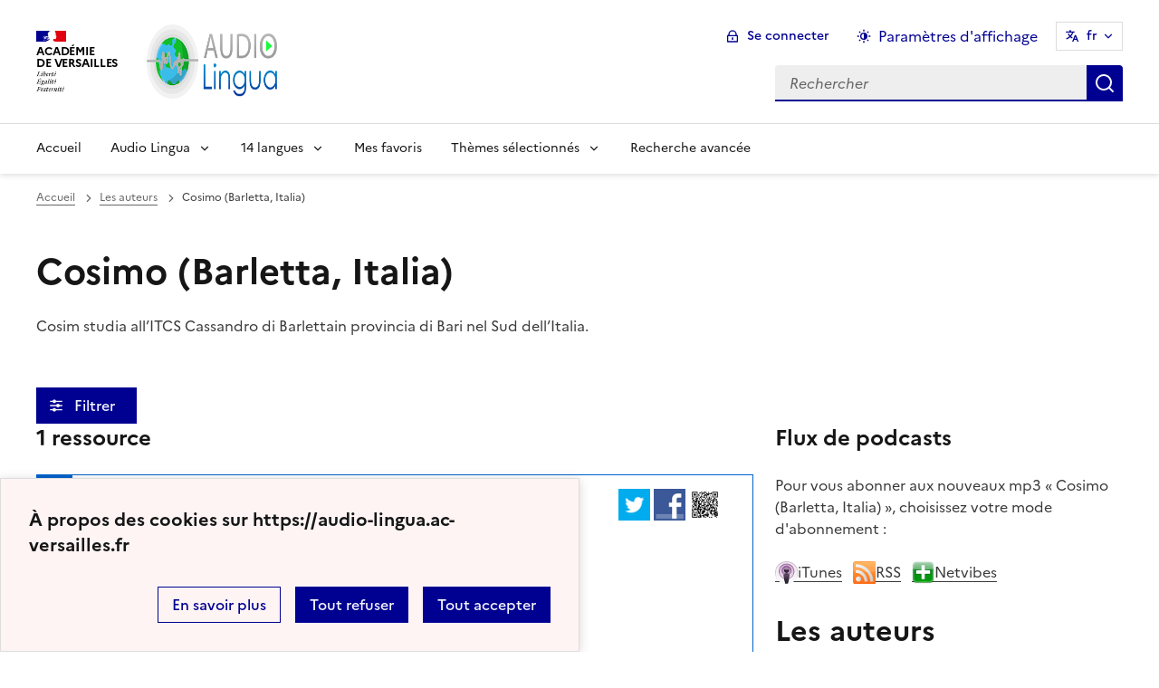

--- FILE ---
content_type: text/html; charset=utf-8
request_url: https://audio-lingua.ac-versailles.fr/spip.php?auteur243
body_size: 13969
content:
<!DOCTYPE html>
<html dir="ltr" lang="fr" class="ltr fr no-js" data-fr-scheme="system">


<head>
	<script type='text/javascript'>/*<![CDATA[*/(function(H){H.className=H.className.replace(/\bno-js\b/,'js')})(document.documentElement);/*]]>*/</script>
	<title>Audio Lingua -  - mp3 en anglais, allemand, arabe, catalan, chinois, corse, créole, espagnol, hébreu, italien, russe, occitan, portugais et français</title>
	<meta name="description" content="Vous trouverez ici des fichiers mp3 en 14 langues, enregistr&#233;s par des locuteurs natifs, libres de droits pour une utilisation p&#233;dagogique ou (&#8230;)" />
	<meta http-equiv="Content-Type" content="text/html; charset=utf-8" />
<meta name="viewport" content="width=device-width, initial-scale=1" />


<link rel="alternate" type="application/rss+xml" title="Syndiquer tout le site" href="spip.php?page=backend" />


<link rel="stylesheet" href="squelettes-dist/css/spip.css?1758273707" type="text/css" />
<script>
var mediabox_settings={"auto_detect":true,"ns":"box","tt_img":true,"sel_g":"#documents_portfolio a[type='image\/jpeg'],#documents_portfolio a[type='image\/png'],#documents_portfolio a[type='image\/gif']","sel_c":".mediabox","str_ssStart":"Diaporama","str_ssStop":"Arr\u00eater","str_cur":"{current}\/{total}","str_prev":"Pr\u00e9c\u00e9dent","str_next":"Suivant","str_close":"Fermer","str_loading":"Chargement\u2026","str_petc":"Taper \u2019Echap\u2019 pour fermer","str_dialTitDef":"Boite de dialogue","str_dialTitMed":"Affichage d\u2019un media","splash_url":"","lity":{"skin":"_simple-dark","maxWidth":"90%","maxHeight":"90%","minWidth":"400px","minHeight":"","slideshow_speed":"2500","opacite":"0.9","defaultCaptionState":"expanded"}};
</script>
<!-- insert_head_css -->
<link rel="stylesheet" href="plugins-dist/mediabox/lib/lity/lity.css?1758273588" type="text/css" media="all" />
<link rel="stylesheet" href="plugins-dist/mediabox/lity/css/lity.mediabox.css?1758273587" type="text/css" media="all" />
<link rel="stylesheet" href="plugins-dist/mediabox/lity/skins/_simple-dark/lity.css?1758273616" type="text/css" media="all" /><link rel='stylesheet' type='text/css' media='all' href='plugins/auto/mesfavoris/v3.1.0/css/mesfavoris.css?1739370458' />
<link rel="stylesheet" href="plugins/auto/notation/v3.1.0/css/notation.v3.css?1739370457" type="text/css" media="all" />
<link href="plugins/auto/player/v4.1.0/css/player.css?1739370459" rel="stylesheet" />
<link rel='stylesheet' href='plugins/auto/cvtupload/v2.1.7/css/cvtupload.css?1739370466' type='text/css' media='all' />



<link rel="stylesheet" href="plugins/squelette-dsfr/v1.11.2/dsfr/dsfr.min.css?1758273749" type="text/css" />
<link rel="stylesheet" href="plugins/squelette-dsfr/v1.11.2/dsfr/utility/utility.main.css?1758273755" type="text/css" />
<link rel="stylesheet" href="plugins/squelette-dsfr/v1.11.2/dsfr/dsfr.spip.css?1758273749" type="text/css" />
<link rel="stylesheet" href="squelettes/dsfr/perso.css?1718612289" type="text/css" />



<script type='text/javascript' src='local/cache-js/fef7e5a61907e218ffab51ecc730e937.js?1758614631'></script>










<!-- insert_head -->










<meta name="generator" content="SPIP 4.4.5" />





<meta name="theme-color" content="#000091"><!-- Défini la couleur de thème du navigateur (Safari/Android) -->
<link rel="apple-touch-icon" href="plugins/squelette-dsfr/v1.11.2/favicon/apple-touch-icon.png"><!-- 180×180 -->
<link rel="icon" href="plugins/squelette-dsfr/v1.11.2/favicon/favicon.svg" type="image/svg+xml">
<link rel="shortcut icon" href="plugins/squelette-dsfr/v1.11.2/favicon/favicon.ico" type="image/x-icon"><!-- 32×32 -->
<link rel="manifest" href="plugins/squelette-dsfr/v1.11.2/favicon/manifest.webmanifest" crossorigin="use-credentials"></head>

<body class="pas_surlignable page_rubrique ">
<header role="banner" class="fr-header">
    <div class="fr-header__body">
        <div class="fr-container">
            <div class="fr-header__body-row">
                <div class="fr-header__brand fr-enlarge-link">
                    <div class="fr-header__brand-top">
                        <div class="fr-header__logo">
                            <p class="fr-logo">
                                Académie<br>de Versailles
								
                            </p>
                        </div>
                      <div class="fr-header__operator">
							<img
	src="IMG/logo/siteon0.png?1687937716" class='fr-responsive-img'
	width="302"
	height="119" alt='Logo de hr'/>
							<!-- L’alternative de l’image (attribut alt) doit impérativement être renseignée et reprendre le texte visible dans l’image -->
						</div>
                        <div class="fr-header__navbar">
                            <button class="fr-btn--search fr-btn" data-fr-opened="false" aria-controls="modal-866" title="Rechercher">
                                Rechercher
                            </button>
                            <button class="fr-btn--menu fr-btn" data-fr-opened="false" aria-controls="modal-855" aria-haspopup="menu" title="Menu" id="fr-btn-menu-mobile-3">
                                Menu
                            </button>
                        </div>
                    </div>
                    <div class="fr-header__service ">
                        <a href="https://audio-lingua.ac-versailles.fr" title="Accueil - Audio Lingua"   aria-label="revenir à l'accueil du site">
                            <p class="fr-header__service-title fr-display-none">Audio Lingua</p>
                        </a>
                        <p class="fr-header__service-tagline fr-display-none">  - mp3 en anglais, allemand, arabe, catalan, chinois, corse, créole, espagnol, hébreu, italien, russe, occitan, portugais et français</p>
                    </div>
                </div>
                <div class="fr-header__tools">
                    <div class="fr-header__tools-links">
                        <ul class="fr-btns-group">
                             <li>
                            <a class="fr-btn fr-fi-lock-line" href="spip.php?page=connexion&amp;url=spip.php%3Fauteur243" aria-label="ouvrir le formulaire de connexion" title="connexion" rel="nofollow">Se connecter</a>
                            </li>
                            
                            
							<li>
								<button class="fr-link fr-fi-theme-fill fr-link--icon-left fr-pt-0" aria-controls="fr-theme-modal" data-fr-opened="false" aria-label="Changer les paramêtres d'affichage" title="Paramètres d'affichage">Paramètres d'affichage</button>
							</li>
							<li>
								



<nav role="navigation" class="fr-translate fr-nav">
	<div class="fr-nav__item">
		<button class="fr-translate__btn fr-btn fr-btn--tertiary" aria-controls="translate-516" aria-expanded="false" title="Sélectionner une langue">
			fr<span class="fr-hidden-lg">&nbsp;- fran&#231;ais</span>
		</button>
		<div class="fr-collapse fr-translate__menu fr-menu" id="translate-516">
			<ul class="fr-menu__list">
				
				 
				<li>
					<a class="fr-translate__language fr-nav__link" hreflang="fr" lang="fr" href="https://audio-lingua.ac-versailles.fr/spip.php?action=converser&amp;redirect=spip.php%3Fauteur243&amp;var_lang=ar" aria-current="true">ar -  &#1593;&#1585;&#1576;&#1610;</a>
				</li>				
				
				 
				<li>
					<a class="fr-translate__language fr-nav__link" hreflang="fr" lang="fr" href="https://audio-lingua.ac-versailles.fr/spip.php?action=converser&amp;redirect=spip.php%3Fauteur243&amp;var_lang=ca" aria-current="true">ca -  catal&#224;</a>
				</li>				
				
				 
				<li>
					<a class="fr-translate__language fr-nav__link" hreflang="fr" lang="fr" href="https://audio-lingua.ac-versailles.fr/spip.php?action=converser&amp;redirect=spip.php%3Fauteur243&amp;var_lang=cgf" aria-current="true">cgf -  cgf</a>
				</li>				
				
				 
				<li>
					<a class="fr-translate__language fr-nav__link" hreflang="fr" lang="fr" href="https://audio-lingua.ac-versailles.fr/spip.php?action=converser&amp;redirect=spip.php%3Fauteur243&amp;var_lang=co" aria-current="true">co -  corsu</a>
				</li>				
				
				 
				<li>
					<a class="fr-translate__language fr-nav__link" hreflang="fr" lang="fr" href="https://audio-lingua.ac-versailles.fr/spip.php?action=converser&amp;redirect=spip.php%3Fauteur243&amp;var_lang=de" aria-current="true">de -  Deutsch</a>
				</li>				
				
				 
				<li>
					<a class="fr-translate__language fr-nav__link" hreflang="fr" lang="fr" href="https://audio-lingua.ac-versailles.fr/spip.php?action=converser&amp;redirect=spip.php%3Fauteur243&amp;var_lang=en" aria-current="true">en -  English</a>
				</li>				
				
				 
				<li>
					<a class="fr-translate__language fr-nav__link" hreflang="fr" lang="fr" href="https://audio-lingua.ac-versailles.fr/spip.php?action=converser&amp;redirect=spip.php%3Fauteur243&amp;var_lang=es" aria-current="true">es -  Espa&#241;ol</a>
				</li>				
				
				 
				<li>
					<a class="fr-translate__language fr-nav__link" hreflang="fr" lang="fr" href="https://audio-lingua.ac-versailles.fr/spip.php?action=converser&amp;redirect=spip.php%3Fauteur243&amp;var_lang=fr" aria-current="true">fr -  fran&#231;ais</a>
				</li>				
				
				 
				<li>
					<a class="fr-translate__language fr-nav__link" hreflang="fr" lang="fr" href="https://audio-lingua.ac-versailles.fr/spip.php?action=converser&amp;redirect=spip.php%3Fauteur243&amp;var_lang=he" aria-current="true">he -  &#1506;&#1489;&#1512;&#1497;&#1514;</a>
				</li>				
				
				 
				<li>
					<a class="fr-translate__language fr-nav__link" hreflang="fr" lang="fr" href="https://audio-lingua.ac-versailles.fr/spip.php?action=converser&amp;redirect=spip.php%3Fauteur243&amp;var_lang=it" aria-current="true">it -  italiano</a>
				</li>				
				
				 
				<li>
					<a class="fr-translate__language fr-nav__link" hreflang="fr" lang="fr" href="https://audio-lingua.ac-versailles.fr/spip.php?action=converser&amp;redirect=spip.php%3Fauteur243&amp;var_lang=oc" aria-current="true">oc -  &#242;c</a>
				</li>				
				
				 
				<li>
					<a class="fr-translate__language fr-nav__link" hreflang="fr" lang="fr" href="https://audio-lingua.ac-versailles.fr/spip.php?action=converser&amp;redirect=spip.php%3Fauteur243&amp;var_lang=pt" aria-current="true">pt -  Portugu&#234;s</a>
				</li>				
				
				 
				<li>
					<a class="fr-translate__language fr-nav__link" hreflang="fr" lang="fr" href="https://audio-lingua.ac-versailles.fr/spip.php?action=converser&amp;redirect=spip.php%3Fauteur243&amp;var_lang=ru" aria-current="true">ru -  &#1088;&#1091;&#1089;&#1089;&#1082;&#1080;&#1081;</a>
				</li>				
				
				 
				<li>
					<a class="fr-translate__language fr-nav__link" hreflang="fr" lang="fr" href="https://audio-lingua.ac-versailles.fr/spip.php?action=converser&amp;redirect=spip.php%3Fauteur243&amp;var_lang=zh" aria-current="true">zh -  &#20013;&#25991;</a>
				</li>				
				



			</ul>
		</div>
	</div>
</nav>
							</li>
                        </ul>
                    </div>
                    <div class="fr-header__search fr-modal" id="modal-866">
                        <div class="fr-container fr-container-lg--fluid">
                            <button class="fr-btn--close fr-btn" aria-controls="modal-866">Fermer</button>
                                
<form action="spip.php?page=recherche" method="get">
	<div class="fr-search-bar" id="formulaire_recherche" role="search">
		<input name="page" value="recherche" type="hidden"
>

		
		<label for="recherche" class="fr-label">Rechercher :</label>
		<input type="search" class="fr-input" size="10" placeholder="Rechercher" name="recherche" id="recherche" accesskey="4" autocapitalize="off" autocorrect="off"
		/><button type="submit" class="fr-btn" value="Rechercher" title="Recherche rapide" />


</div>
</form>

                        </div>
                    </div>
                </div>
            </div>
        </div>
    </div>
    <div class="fr-header__menu fr-modal" id="modal-855" aria-labelledby="fr-btn-menu-mobile-1">
        <div class="fr-container">
            <button class="fr-btn--close fr-btn" aria-controls="modal-855">Fermer</button>
            <div class="fr-header__menu-links"></div>
			   <nav class="fr-nav" id="header-navigation" role="navigation" aria-label="Menu principal">
    <ul class="fr-nav__list">
        <li class="fr-nav__item active">
            <a class="fr-nav__link active" href="https://audio-lingua.ac-versailles.fr" target="_self"    aria-label="Revenir à la page d'accueil" title="Accueil">Accueil</a>
        </li>
		<li class="fr-nav__item">
			<button class="fr-nav__btn" aria-expanded="false" aria-controls="menu-776" >Audio Lingua</button>
			<div class="fr-collapse fr-menu" id="menu-776">
				<ul class="fr-menu__list">
					
					<li><a class="fr-nav__link" href="spip.php?article43" >Présentation d&#8217;Audio-Lingua</a></li>
					
					<li><a class="fr-nav__link" href="spip.php?article5" >Comment ça marche&nbsp;?</a></li>
					
					<li><a class="fr-nav__link" href="spip.php?article92"  title="Vous souhaitez participer et envoyer vos propres enregistrements ? Utilisez ce formulaire pour l&#039;envoi de fichiers mp3 &#224; publier sur le site.">Proposer des ressources</a></li>
					
					<li><a class="fr-nav__link" href="spip.php?article47"  title="Les mp3 les mieux not&#233;s">Le classement</a></li>
					


				</ul>
			</div>
		</li>
		
		<li class="fr-nav__item ">

				<button class="fr-nav__btn" aria-expanded="false" aria-controls="menu-"   >14  langues</button>
				<div class="fr-collapse fr-menu" id="menu-">
					<ul class="fr-menu__list">
						
						<li>
							<a class="fr-nav__link"  aria-label="Ouvrir la rubrique Français" title="Français" href="spip.php?rubrique1" target="_self" >Français</a>
						</li>
						
						<li>
							<a class="fr-nav__link"  aria-label="Ouvrir la rubrique Anglais" title="Anglais" href="spip.php?rubrique2" target="_self" >Anglais</a>
						</li>
						
						<li>
							<a class="fr-nav__link"  aria-label="Ouvrir la rubrique Allemand" title="Allemand" href="spip.php?rubrique3" target="_self" >Allemand</a>
						</li>
						
						<li>
							<a class="fr-nav__link"  aria-label="Ouvrir la rubrique Espagnol" title="Espagnol" href="spip.php?rubrique4" target="_self" >Espagnol</a>
						</li>
						
						<li>
							<a class="fr-nav__link"  aria-label="Ouvrir la rubrique Italien" title="Italien" href="spip.php?rubrique6" target="_self" >Italien</a>
						</li>
						
						<li>
							<a class="fr-nav__link"  aria-label="Ouvrir la rubrique Russe" title="Russe" href="spip.php?rubrique7" target="_self" >Russe</a>
						</li>
						
						<li>
							<a class="fr-nav__link"  aria-label="Ouvrir la rubrique Portugais" title="Portugais" href="spip.php?rubrique8" target="_self" >Portugais</a>
						</li>
						
						<li>
							<a class="fr-nav__link"  aria-label="Ouvrir la rubrique Chinois" title="Chinois" href="spip.php?rubrique9" target="_self" >Chinois</a>
						</li>
						
						<li>
							<a class="fr-nav__link"  aria-label="Ouvrir la rubrique Occitan" title="Occitan" href="spip.php?rubrique10" target="_self" >Occitan</a>
						</li>
						
						<li>
							<a class="fr-nav__link"  aria-label="Ouvrir la rubrique Arabe" title="Arabe" href="spip.php?rubrique11" target="_self" >Arabe</a>
						</li>
						
						<li>
							<a class="fr-nav__link"  aria-label="Ouvrir la rubrique Catalan" title="Catalan" href="spip.php?rubrique12" target="_self" >Catalan</a>
						</li>
						
						<li>
							<a class="fr-nav__link"  aria-label="Ouvrir la rubrique Corse" title="Corse" href="spip.php?rubrique15" target="_self" >Corse</a>
						</li>
						
						<li>
							<a class="fr-nav__link"  aria-label="Ouvrir la rubrique Créole guadeloupéen" title="Créole guadeloupéen" href="spip.php?rubrique16" target="_self" >Créole guadeloupéen</a>
						</li>
						
						<li>
							<a class="fr-nav__link"  aria-label="Ouvrir la rubrique Hébreu " title="Hébreu " href="spip.php?rubrique22" target="_self" >Hébreu </a>
						</li>
						
					</ul>
				</div>
			
		</li>



		<li class="fr-nav__item">
			<a class="fr-nav__link" href="spip.php?page=favoris" target="_self">Mes favoris</a>
		</li>
		<li class="fr-nav__item">
			<button class="fr-nav__btn" aria-expanded="false" aria-controls="menu-777" >Thèmes sélectionnés</button>
			<div class="fr-collapse fr-menu" id="menu-777">
				<ul class="fr-menu__list">
					
					<li><a class="fr-nav__link" href="spip.php?mot221" style="text-transform:  capitalize;">voyage</a></li>
					
					<li><a class="fr-nav__link" href="spip.php?mot145" style="text-transform:  capitalize;">métier</a></li>
					
					<li><a class="fr-nav__link" href="spip.php?mot160" style="text-transform:  capitalize;">nourriture</a></li>
					
					<li><a class="fr-nav__link" href="spip.php?page=themes" >Tous les thèmes</a></li>
				</ul>
			</div>
		</li>
		<li class="fr-nav__item active">
			<a class="fr-nav__link active" href="spip.php?page=recherche" target="_self"    aria-label="Recherche avanc&eacute;e" title="Recherche avanc&eacute;e">Recherche avanc&eacute;e</a>
		</li>
    </ul>
</nav> 
			
        </div>
    </div>
</header>
<main id="main" role="main" class="fr-pb-6w">

	<div class="fr-container ">

		<nav role="navigation" class="fr-breadcrumb" aria-label="vous êtes ici :">
			<button class="fr-breadcrumb__button" aria-expanded="false" aria-controls="breadcrumb-1">Voir le fil d’Ariane</button>
			<div class="fr-collapse" id="breadcrumb-1">
				<ol class="fr-breadcrumb__list">
					<li><a class="fr-breadcrumb__link" title="Accueil du site" aria-label="revenir à l'accueil du site"  href="https://audio-lingua.ac-versailles.fr">Accueil</a></li>
					<li><a class="fr-breadcrumb__link" href="#">Les auteurs</a>
					</li>
					<li><a class="fr-breadcrumb__link" aria-current="page">Cosimo (Barletta, Italia)</a></li>
				</ol>
			</div>
		</nav>

		
		<h1 class="fr-h1 ">Cosimo (Barletta, Italia)</h1>

		<div class="chapo bio"><p>Cosim studia all’ITCS Cassandro di Barlettain provincia di Bari nel Sud dell’Italia.</p></div>
		




		<!-- Modale Simple
     La balise <dialog> peut être placée n'importe où sur la page, toutefois
     nous vous conseillons, si vous en avez la possibilité,
     d'en faire un enfant direct de la balise <body>
-->
<dialog aria-labelledby="fr-modal-title-modal-1" role="dialog" id="fr-modal-1" class="fr-modal">
    <div class="fr-container fr-container--fluid fr-container-md">
        <div class="fr-grid-row fr-grid-row--center">
            <div class="fr-col-12 fr-col-md-8 fr-col-lg-6">
                <div class="fr-modal__body">
                    <div class="fr-modal__header">
                        <button class="fr-btn--close fr-btn" title="Fermer la fenêtre modale" aria-controls="fr-modal-1">Fermer</button>
                    </div>
                    <div class="fr-modal__content">
                        <h1 id="fr-modal-title-modal-1" class="fr-modal__title"><span class="fr-fi-arrow-right-line fr-fi--lg" aria-hidden="true"></span>Filtrer l'affichage</h1>
						<p>
							<h6>langue</h6>
						<select class="fr-select" id="rechercheRubrique" name="select">
							<option value="">indifférent</option>
						
							<option value="1">Français</option>
						
							<option value="2">Anglais</option>
						
							<option value="3">Allemand</option>
						
							<option value="4">Espagnol</option>
						
							<option value="6">Italien</option>
						
							<option value="7">Russe</option>
						
							<option value="8">Portugais</option>
						
							<option value="9">Chinois</option>
						
							<option value="10">Occitan</option>
						
							<option value="11">Arabe</option>
						
							<option value="12">Catalan</option>
						
							<option value="15">Corse</option>
						
							<option value="16">Créole guadeloupéen</option>
						
							<option value="22">Hébreu </option>
						
						</select>
						</p>

                        
                        <p>
                        <h6>
                            niveau
                        </h6>
                        
                                                                                                                                                                                                                                                                                                                                                                                                                                                                                                                                                                                                                                                                                                                                                                                                                                                                                                                                                                                                                                                                                                                                                              
                        <button class="fr-tag fr-mb-2w "
                        
                         aria-pressed="false"
                         id="mot10">A1</button>
                        
                        
                                                                                                                                                                                                                                                                                                                                                                                                                                                                                                                                                                                                                                                                                                                                                                                                                                                                                                                                                                                                                                                                                                                                                                                                                                                                                                                                                                                                                                                                                                                                                                                                                                                                                                                                                                                                                                                                                                                                                                                                                                                                                                                                                                                                                                                                                                                                                                                                                                                                                                                                                                                                                                                                                                                                                                                                                                                                                                             
                        <button class="fr-tag fr-mb-2w "
                        
                         aria-pressed="false"
                         id="mot11">A2</button>
                        
                        
                                                                                                                                                                                                                                                                                                                                                                                                                                                                                                                                                                                                                                                                                                                                                                                                                                                                                                                                                                                                                                                                                                                                                                                                                                                                                                                                                                                                                                                                                                                                                                                                                                                                                                                                                                                                                                                                                                                                                                                                                                                                                                                                                                                                                                                                                                                                                                                                                                                                                                                                                                                                                                                                                                                                                                                                                                                                                                                                                                                                                                                                                                                                                                                                                                                                                                                                                                                                                                                                                                                                                                                                                                                     
                        <button class="fr-tag fr-mb-2w "
                        
                         aria-pressed="false"
                         id="mot12">B1</button>
                        
                        
                                                                                                                                                                                                                                                                                                                                                                                                                                                                                                                                                                                                                                                                                                                                                                                                                                                                                                                                                                                                                                                                                                                                                                                                                                                                     
                        <button class="fr-tag fr-mb-2w "
                        
                         aria-pressed="false"
                         id="mot13">B2</button>
                        
                        
                                                                                                                                                                                                                                   
                        <button class="fr-tag fr-mb-2w "
                        
                         aria-pressed="false"
                         id="mot14">C1</button>
                        
                        
                                                                                    
                        <button class="fr-tag fr-mb-2w "
                        
                         aria-pressed="false"
                         id="mot15">C2</button>
                        
                        
                        </p>
                        
                        <p>
                        <h6>
                            voix
                        </h6>
                        
                                                                                                                                                                                                                                                                                                                                                                                                                                                                                                                                                                                                                                                                                                                                                                                                                                                                                                                                                                                                                                                                                                                                                                                                                                                                                                                                                                                                                                                                                                                                                                                                                                                                                                                                                                                                                                                                                                                                                                                                                                                                                                                                                                                                                                                                                                                                                                                                                                                                                                                                                                                                                                                                                         
                        <button class="fr-tag fr-mb-2w "
                        
                         aria-pressed="false"
                         id="mot16">masculin</button>
                        
                        
                                                                                                                                                                                                                                                                                                                                                                                                                                                                                                                                                                                                                                                                                                                                                                                                                                                                                                                                                                                                                                                                                                                                                                                                                                                                                                                                                                                                                                                                                                                                                                                                                                                                                                                                                                                                                                                                                                                                                                                                                                                                                                                                                                                                                                                                                                                                                                                                                                                                                                                                                                                                                                                                                                                                                                                                                                                                                                                                                                                                                                                                                                                                                                                                                                                                                                                                                                                                                                                                                                                                                                                                                                                                                                                                                                                                                                                                                                                                                                                                                                                                                                                                                                                                                                                                                                                                                                                                                                                                                                                                                                                                                                                                                                                                                                                                                                                                                                                                                                                                                                                                                                                                                                                                                                                                                                                                                                                                                                                                                                                                                                                                                                                                                                                                                                                                                                                                                                                                                                                                                                                                                                                                                                                                                                                                                                                                                                                                                                    
                        <button class="fr-tag fr-mb-2w "
                        
                         aria-pressed="false"
                         id="mot17">féminin</button>
                        
                        
                        </p>
                        
                        <p>
                        <h6>
                            âge
                        </h6>
                        
                                                                                                                                                                                                                                                                     
                        <button class="fr-tag fr-mb-2w "
                        
                         aria-pressed="false"
                         id="mot18">enfant</button>
                        
                        
                                                                                                                                                                                                                                                                                                                                                                                                                                                                                                                                                                                                                                                                                                                                                                                                                                                                                                                                                                                                                                                                                                                                                                                                                                                                                                                                                                                                                                                                                                                                                                                                                                                                                                                                                                                                                                                                                                                                                                                                                                                                                                                                                                                                                                                                                                                                                                                                                                                                                                                                                                                                                                                                                                                                                                                                                                                                                                                                                                                                                                                                                                                                                                                                                                                                                                                                                                                                                                                                                                                                                                                                                                                                                                                                                                                                                                                                                                                                                                                                                                                                                                                                                                                                                                                                                                                                                                                                                                                                                                                                                                                                                                                                                                                                                                                                                                                                                                                                                                                                                                                                                                                                                                                                                                                                                                                                                                                                                                                                                                                                                                                                                                                                                                                                                                                                                                                                                                                                                                                                                                                                                                                                                                                                                                                                                                                                                                                                                                                                                                                                                                                                                                                                                                                                                                                                                                                                                                                                                                                                                                                                      
                        <button class="fr-tag fr-mb-2w "
                        
                         aria-pressed="false"
                         id="mot19">adulte</button>
                        
                        
                                                                                                                                                                                                                                                                                                                                                                                                                                                                                                                                                                                                                                                                                                                                                                                                                                                                                                                                                                                                                                                                                                                                                                                                                                               
                        <button class="fr-tag fr-mb-2w "
                        
                         aria-pressed="false"
                         id="mot20">adolescent</button>
                        
                        
                                                                                                                                                                                                                                                                                                                                                                                                                   
                        <button class="fr-tag fr-mb-2w "
                        
                         aria-pressed="false"
                         id="mot21">seniors</button>
                        
                        
                        </p>
                        
                        <p>
                        <h6>
                            durée
                        </h6>
                        
                                                                                                                                                                                                                                                                                                                                                                                                                                                                                                                                                                                                                                                                                                                                                                                                                                                                                                                                                                                                                                                                                                                                                                                                                                                                                       
                        <button class="fr-tag fr-mb-2w "
                        
                         aria-pressed="false"
                         id="mot22">0-30 secondes</button>
                        
                        
                                                                                                                                                                                                                                                                                                                                                                                                                                                                                                                                                                                                                                                                                                                                                                                                                                                                                                                                                                                                                                                                                                                                                                                                                                                                                                                                                                                                                                                                                                                                                                                                                                                                                                                                                                                                                                                                                                                                                                                                                                                                                                                                                                                                                                                                                                                                                                                                                                                                                                                                                                                                                                                                                                                                                                                                         
                        <button class="fr-tag fr-mb-2w "
                        
                         aria-pressed="false"
                         id="mot23">30-60 secondes</button>
                        
                        
                                                                                                                                                                                                                                                                                                                                                                                                                                                                                                                                                                                                                                                                                                                                                                                                                                                                                                                                                                                                                                                                                                                                                                                                                                                                                                                                                                                                                                                                                                                                                                                                                                                                                                                                                                                                                                                                                                                                                                                                                                                                                                                                                                                                                                                                                                                                                                                                                                     
                        <button class="fr-tag fr-mb-2w "
                        
                         aria-pressed="false"
                         id="mot24">60-90 secondes</button>
                        
                        
                                                                                                                                                                                                                                                                                                                                                                                                                                                                                                                                                                                                                                                                                                                                                                                                                                                                                                                                                                                                                                                                                                                                                                                                                                                                                                                                                                                                                                               
                        <button class="fr-tag fr-mb-2w "
                        
                         aria-pressed="false"
                         id="mot25">90-120 secondes</button>
                        
                        
                                                                                                                                                                                                                                                                                                                                                                                                                                                                                                                                                                                                                                                                                                       
                        <button class="fr-tag fr-mb-2w "
                        
                         aria-pressed="false"
                         id="mot36">120-180 secondes</button>
                        
                        
                                                                                                                                                                                                                                                                                                                  
                        <button class="fr-tag fr-mb-2w "
                        
                         aria-pressed="false"
                         id="mot37">>180 secondes</button>
                        
                        
                        </p>
                        
                    </div>
                    <div class="fr-modal__footer">
                        <ul class="fr-btns-group fr-btns-group--right fr-btns-group--inline-reverse fr-btns-group--inline-lg fr-btns-group--icon-left">
                            <li>
                                <button class="fr-btn fr-icon-checkbox-line" aria-controls="fr-modal-1" onclick="filtrer()">
                                    Valider
                                </button>
                            </li>
                        </ul>
                    </div>
                </div>
            </div>
        </div>
    </div>
</dialog>


<!--Bouton d'ouverture de la modale-->

<button class="fr-btn fr-btn--icon-left fr-icon-equalizer-fill fr-mt-4w"  data-fr-opened="false" aria-controls="fr-modal-1">
    &nbsp;Filtrer &nbsp;<span class="fst-italic nbFiltres"></span>
</button>

		<div class="fr-grid-row fr-grid-row--gutters" style="clear : both;">
			<div class="fr-col-12   fr-col-lg-8 ">

				<div class='ajaxbloc ajax-id-liste_ajax' data-ajax-env='XRVwaP8dsUxehAZJVnAxhtG0fZKRNnrN4DcLcmdMdI+YwVxjdr8kcb8Z1hwTSJI1wdOxkhrut+UTXWY7smHeOMRawu4nf3srikT7/LzkW8C1h+5VaW5yvNVn8nyKu/Jpc0ESemNkbjW4trOERWxU1dj4a/xSihxJLP7P/Am5AK1mKB9lhZ79gCU5pvkySXuRkCBsQjPy2ymltS6GbCa+YihkG1z16WpDImqE7gSIgf9aaDN4Eor1OxS8MPOwNeX6' data-origin="spip.php?auteur243">
	<h4 class="">1 ressource</h4>


	<a id='pagination_articles' class='pagination_ancre'></a>
	
	<!-- Tuile verticale -->
	<div class="fr-alert fr-alert--info mp3">
		<div class="fr-float-end">
          <div class="partage">
				<a href="http://twitter.com/share?text=Cosimo%3A+I+miei+sport+preferiti%20-%20Audio-Lingua%20-%20Mi+piacciono+il+calcio+anche+se+ci+si+pu%C3%B2+far+male+e+la+moto.+Da+grande+vorrei+essere+bravo+come+Valentino+Rossi&amp;url=https%3A%2F%2Faudio-lingua.ac-versailles.fr/spip.php?article560" title="twitter" class="spip_out no-bg"><img src='squelettes/img/twitter.png?1718612288' alt='Twitter' width='35' height='35' class='format_png logo_twitter' /></a>
				<a href="http://www.facebook.com/sharer/sharer.php?u=https%3A%2F%2Faudio-lingua.ac-versailles.fr/spip.php?article560&amp;t=Cosimo%3A+I+miei+sport+preferiti%20-%20Audio-Lingua%20-%20Mi+piacciono+il+calcio+anche+se+ci+si+pu%C3%B2+far+male+e+la+moto.+Da+grande+vorrei+essere+bravo+come+Valentino+Rossi" title="facebook" class="spip_out no-bg"><img src='squelettes/img/facebook.png?1718612288' alt='Facebook' width='35' height='35' class='format_png logo_facebook' /></a>
				<a href="" id="lien_qrcode" class=" no-bg mediabox"><img class="qrcode" src="local/cache-qrcode/qrcode-47f37aad85f0b89d5c789212efc6fe89.png" width="410" height="410" alt="qrcode:https://audio-lingua.ac-versailles.fr/spip.php?article560" title="Utilisez votre mobile pour scanner ce code barre et y télécharger le document ou le lien"/> </a>
				<script  type="text/javascript">
					var lien = $('.qrcode').attr('src');
					document.getElementById('lien_qrcode').href=lien;
				</script>
			</div>
			<div class="formulaire_favori formulaire-favori-coeur ajax">

</div>
		</div>
		<h3 class="fr-alert__title"><img
	src="local/cache-vignettes/L30xH20/italie-65443.png?1758273891" class='spip_logo' width='30' height='20'
	alt="" /> Cosimo: I miei sport preferiti</h3>
		<p class="fr-text--sm">
			<span class="fr-card__detail fr-icon-calendar-event-fill">  mercoledì 4 marzo 2009</span>
			<span class="fr-card__detail fr-icon-account-circle-fill"> <span class="vcard author"><a class="url fn spip_in" href="spip.php?auteur243">Cosimo (Barletta, Italia)</a></span></span>
		</p>
		<div class="fr-pt-2w">
			<ul class="fr-tags-group">
		
		<li>
			<a href="spip.php?mot11&amp;id_rubrique=6" rel="tag" class="fr-tag fr-tag--sm" ><i class="icon-tag icon-tag2"></i> A2</a>
		</li>
		
		<li>
			<a href="spip.php?mot16&amp;id_rubrique=6" rel="tag" class="fr-tag fr-tag--sm" ><i class="icon-tag icon-tag3"></i> maschile</a>
		</li>
		
		<li>
			<a href="spip.php?mot20&amp;id_rubrique=6" rel="tag" class="fr-tag fr-tag--sm" ><i class="icon-tag icon-tag4"></i> adolescente</a>
		</li>
		
		<li>
			<a href="spip.php?mot23&amp;id_rubrique=6" rel="tag" class="fr-tag fr-tag--sm" ><i class="icon-tag icon-tag5"></i> 30-60 secondi</a>
		</li>
		
	</ul><ul class="fr-tags-group">
		
		<li><a href="spip.php?mot104&amp;id_rubrique=6" rel="tag" class="fr-tag fr-tag--sm" ><i class="icon-tag icon-tag6"></i> calcio</a></li>
		
		<li><a href="spip.php?mot199&amp;id_rubrique=6" rel="tag" class="fr-tag fr-tag--sm" ><i class="icon-tag icon-tag6"></i> sport</a></li>
		
	</ul></div>
		<figure class="fr-quote ">
			<blockquote class="fr-text--sm">
				<p>Mi piacciono il calcio anche se ci si può far male e la moto. Da grande vorrei essere bravo come Valentino Rossi</p>
			</blockquote>

		</figure>

		
		<span class='fr-pt-4w' style="clear:both;"><strong>MP3</strong> &ndash; 702.5&#160;kio</span>
<div class="bouton-player" id="bouton-player-596"><button type="button"></button></div>

<div class='spip_doc_descriptif player pixplayer' style='width:290px;'>
<p class="audioplayer" id="audioplayer_596_596"><span><a href='IMG/mp3/diella_sport_di_barletta.mp3' title=''>IMG/mp3/diella_sport_di_barletta.mp3</a></span></p>
<audio id="player-596" class="player" preload="none" controls >
	<source src="IMG/mp3/diella_sport_di_barletta.mp3" type="audio/mpeg" />
</audio>
<script type="text/javascript">/*<![CDATA[*/
var audioTag = document.createElement('audio');
if (!(!!(audioTag.canPlayType) && ("no" != audioTag.canPlayType("audio/mpeg")) && ("" != audioTag.canPlayType("audio/mpeg")))) {
	if(typeof(AudioPlayer) == "undefined"){AudioPlayer = function(){};
	jQuery.getScript("squelettes/players/pixplayer/audio-player.js",function(){
		AudioPlayer.setup("squelettes/players/pixplayer/player.swf", {width: 290});
		jQuery(function(){jQuery('dd.pixplayer').find('p').each(function(){AudioPlayer.embed($(this).attr('id'), {soundFile: $('a',this).attr('href'),titles: $('a',this).attr('title')});});});
	});}
	jQuery("audio,.bouton-player").css({'display':'none'});
	jQuery(".spip_documents_player dd.player").css({'display':'block'});
}
else {
	jQuery(".audioplayer").css({'display':'none'});
}/*]]>*/</script></div>

		<div class="fr-my-2w"> <!--formulaire_notation-->


<div class="formulaire_notation ajax">
 
	<form action="spip.php?auteur243" method="post" id="notation-documents596" style="display:inline; padding:0; spacing:0; border:0">
		<span class="form-hidden"><input name="id_auteur" value="243" type="hidden"
><input name="page" value="auteur" type="hidden"
><input name='formulaire_action' type='hidden'
		value='notation'><input name='formulaire_action_args' type='hidden'
		value='zVOI9P4NsQjhPgsSF9ev2jLkO6m4iZ5jBIQavQ4+8Kx56C4OJS/LnXU9Z0LVg9P2dbjWkBeXYb6uO73RmIdnoWDDglTym+1HYgKeVmrCIAr+T5t88HHDNFdEQxxwutAq3w=='><input name='formulaire_action_sign' type='hidden'
		value=''><input type='hidden' name='_jeton' value='7b3f2c3a7bbfe7bcde8f395c0c5f1f1ccc418931c5ff5b70012a5e9ee711f0c2' /></span><div class="notation_note_container">
			<div class='notation_note notation_note_on_load' ><input name='notation-documents596' type='radio' class='auto-submit-star rating-cancel' value='-1' />
<input name='notation-documents596' type='radio' class='auto-submit-star' value='1' />
<input name='notation-documents596' type='radio' class='auto-submit-star' value='2' />
<input name='notation-documents596' type='radio' class='auto-submit-star' value='3' checked='checked' />
<input name='notation-documents596' type='radio' class='auto-submit-star' value='4' />
<input name='notation-documents596' type='radio' class='auto-submit-star' value='5' />
</div>
			
			<input type="hidden" name="notation_id_donnees" id="id_donnees-documents596" value="596" />
			<input type="hidden" name="content" id="content-documents596" value="" />
			<input type="submit" class="access" value="Voter"/>
			<span class="notation_valeur">1 voto</span>
		</div>
	<div class="editer saisie_session_email" style="display: none;">
	<label for="give_me_your_email">Si prega di lasciare vuoto questo campo:</label>
	<input type="text" class="text email" name="email_nobot" id="give_me_your_email" value="" size="10" />
</div></form>




</div>
</div>

		<section class="fr-accordion ">
			<h3 class="fr-accordion__title">
				<button class="fr-accordion__btn" aria-expanded="false" aria-controls="accordion-596">
					<span class="fr-icon-external-link-line" aria-hidden="true"></span>
					Partager, télécharger ou intégrer l'audio
				</button>
			</h3>
			<div class="fr-collapse" id="accordion-596">
				<p class="fr-text--sm"> URL : <a href="spip.php?article560">https://audio-lingua.ac-versailles.fr/spip.php?article560</a></p>
				<p class="fr-text--sm fr-mt-2w"> scaricare : <a href="IMG/mp3/diella_sport_di_barletta.mp3">https://audio-lingua.ac-versailles.fr/IMG/mp3/diella_sport_di_barletta.mp3</a></p>
				<div class="fr-input-group fr-mt-2w ">
					<label class="fr-label fr-text--sm" for="textarea596">
						Incorporare nel sito web o blog
							<span class="fr-hint-text">Copia questo codice  html et incollalo nel tuo sito  o nel tuo blog</span>
					</label>
						<label for="couleur560" class="label_palette">Colore dei link</label>
						<input class="text palette" name="couleur560" id="couleur560" value="#00aaea" onchange="console.log('coucou');" />
            <br>
            <span  class="label_palette">Afficher les liens cliquables</span>
            <input type="radio" id="legendeoui560" name="legende560" value="oui" onchange="legende(560, 'oui')" checked/>
                <label for="legendeoui560">oui</label>
            <input type="radio" id="legendenon560" name="legende560" value="non" onchange="legende(560, 'non')"  />
                <label for="legendenon560">non</label>

					<textarea id="lecteur560" class="lecteur fr-input" rows="3" name="textarea"><iframe style="border:none;height:140px;width:95%;" src="https://audio-lingua.ac-versailles.fr/spip.php?page=mp3&amp;id_article=560&amp;color=00aaea&amp;legende=oui"></iframe></textarea>
				</div>
				<div class="partage">
					<a href="http://twitter.com/share?text=%20-%20Audio-Lingua%20-%20&amp;url=https%3A%2F%2Faudio-lingua.ac-versailles.fr/spip.php?article560" title="twitter" class="spip_out no-bg"><img src='squelettes/img/twitter.png?1718612288' alt='Twitter' width='35' height='35' class='format_png logo_twitter' /></a>
					<a href="http://www.facebook.com/sharer/sharer.php?u=https%3A%2F%2Faudio-lingua.ac-versailles.fr/spip.php?article560&amp;t=%20-%20Audio-Lingua%20-%20" title="facebook" class="spip_out no-bg"><img src='squelettes/img/facebook.png?1718612288' alt='Facebook' width='35' height='35' class='format_png logo_facebook' /></a>
					<a href="" id="lien_qrcode596" class=" no-bg mediabox"><img class="qrcode" src="local/cache-qrcode/qrcode-47f37aad85f0b89d5c789212efc6fe89.png" width="410" height="410" alt="qrcode:https://audio-lingua.ac-versailles.fr/spip.php?article560" title="Utilisez votre mobile pour scanner ce code barre et y télécharger le document ou le lien"/> </a>
					<script  type="text/javascript">
						var lien = $('.qrcode').attr('src');
						document.getElementById('lien_qrcode596').href=lien;
					</script>
				</div>
			</div>
		</section>

		

	</div>	
	


</div><!--ajaxbloc-->
			</div>
				<div class="fr-col-12   fr-col-lg-4  ">
					<div class="liste fr-mb-4w">
						<h4>Flux de podcasts</h4>
						<div class="abos">
							<p>Pour vous abonner aux nouveaux mp3 «&nbsp;Cosimo (Barletta, Italia)&nbsp;», choisissez votre mode d'abonnement&nbsp;:</p>
							<a href="itpcs://audio-lingua.ac-versailles.fr/spip.php?page=backend" title="S'abonner avec Itunes"><span class="abo_itunes">&nbsp;</span>iTunes</a>
							&nbsp; <a href="https://audio-lingua.ac-versailles.fr/spip.php?page=backend" title="S'abonner au flux rss"><span class="abo_rss">&nbsp;</span>RSS</a>
							&nbsp; <a href="http://www.netvibes.com/subscribe.php?url=https://audio-lingua.ac-versailles.fr/spip.php?page=backend" title="S'abonner avec Netvibes"><span class="abo_netvibes">&nbsp;</span>Netvibes</a>
						</div>
					</div>

					
						<div class="liste auteurs">
							<a id='pagination_auteurs' class='pagination_ancre'></a>
							<h2>Les auteurs</h2>
							<ul class="liste-items">
								
								<li class="item"><a href="spip.php?auteur6972">Aaron aus Nürnberg</a></li>
								
								<li class="item"><a href="spip.php?auteur372">Abby (Minnesota, USA)</a></li>
								
								<li class="item"><a href="spip.php?auteur5341">Abdoulaye (Rambouillet, France)</a></li>
								
								<li class="item"><a href="spip.php?auteur4400">Abimanyu de México</a></li>
								
								<li class="item"><a href="spip.php?auteur8709">Aby (Southampton, England)</a></li>
								
								<li class="item"><a href="spip.php?auteur7359">Ada (Milano)</a></li>
								
								<li class="item"><a href="spip.php?auteur8222">Adam (Glasgow, Scotland)</a></li>
								
								<li class="item"><a href="spip.php?auteur691">Adam (Oxford, UK)</a></li>
								
								<li class="item"><a href="spip.php?auteur7705">Adèle (Rambouillet, France)</a></li>
								
								<li class="item"><a href="spip.php?auteur5660">Adele (Trinidad and Tobago)</a></li>
								
								<li class="item"><a href="spip.php?auteur735">Adeline (collégienne, Clichy)</a></li>
								
								<li class="item"><a href="spip.php?auteur58">Adeline (Montigny le Bretonneux, France)</a></li>
								
								<li class="item"><a href="spip.php?auteur5661">Adiya (Trinidad and Tobago)</a></li>
								
								<li class="item"><a href="spip.php?auteur4391">Adreaina de Caracas (Venezuela)</a></li>
								
								<li class="item"><a href="spip.php?auteur1250">Adrian (Washington DC, Usa)</a></li>
								
								<li class="item"><a href="spip.php?auteur1099">Adriana de Mazatlán</a></li>
								
								<li class="item"><a href="spip.php?auteur6128">Adriano</a></li>
								
								<li class="item"><a href="spip.php?auteur1030">Adrien (région parisienne, France)</a></li>
								
								<li class="item"><a href="spip.php?auteur218">Adrien, un enfant alsacien</a></li>
								
								<li class="item"><a href="spip.php?auteur225">Agata, Studentin in Berlin</a></li>
								
								<li class="item"><a href="spip.php?auteur2165">Agnès del Segalar</a></li>
								
								<li class="item"><a href="spip.php?auteur3309">Agnese</a></li>
								
								<li class="item"><a href="spip.php?auteur620">Agueda de Granada</a></li>
								
								<li class="item"><a href="spip.php?auteur3321">Aida de Maracena (Granada)</a></li>
								
								<li class="item"><a href="spip.php?auteur6517">Ailsa (Nottingham, England)</a></li>
								
								<li class="item"><a href="spip.php?auteur5116">Aina de Barcelona</a></li>
								
								<li class="item"><a href="spip.php?auteur4619">Aina de Perpinyà</a></li>
								
								<li class="item"><a href="spip.php?auteur398">Akim (a Russian in Ireland)</a></li>
								
								<li class="item"><a href="spip.php?auteur132">Alain Bone, région parisienne</a></li>
								
								<li class="item"><a href="spip.php?auteur2206">Alan de Argentina</a></li>
								
								<li class="item"><a href="spip.php?auteur1828">Albame de Paris</a></li>
								
								<li class="item"><a href="spip.php?auteur7706">Alban (rambouillet, France)</a></li>
								
								<li class="item"><a href="spip.php?auteur4468">Alban de La Reula</a></li>
								
								<li class="item"><a href="spip.php?auteur720">Albert (Oxford, England)</a></li>
								
								<li class="item"><a href="spip.php?auteur7537">Albert de Llinars</a></li>
								
								<li class="item"><a href="spip.php?auteur1771">Alberto de París</a></li>
								
								<li class="item"><a href="spip.php?auteur2054">Alejandra</a></li>
								
								<li class="item"><a href="spip.php?auteur9759">Alejandra de Andalucía</a></li>
								
								<li class="item"><a href="spip.php?auteur3296">Alejandra de Bogotá</a></li>
								
								<li class="item"><a href="spip.php?auteur100">Alejandro (Valencia, España)</a></li>
								
							</ul>
							<nav role="navigation" class="fr-pagination fr-mt-2w" aria-label="Pagination"><ul class="fr-pagination__list pagination_page">
		

		 
			<li>
				<a class="fr-pagination__link fr-pagination__link--first" aria-disabled="true" role="link" title="première page" aria-label="Aller à la première page">
					Première page
				</a>
			</li>
			<li>
				<a  aria-label="Aller à la page précédente" title="page précédente" aria-label="Aller à la page précédente" class="fr-pagination__link fr-pagination__link--prev fr-pagination__link--lg-label" aria-disabled="true" role="link"></a>
			</li>
		
		


		
				
				 
				<li>
					<a class="fr-pagination__link" aria-current="page" aria-label="Page courante" title="page 1">
						1
					</a>
				</li>
				
				
		
				
				
				 
				<li>
					<a href='spip.php?auteur243&amp;debut_auteurs=40#pagination_auteurs' aria-label='Aller &#224; la page 2' title='Aller &#224; la page 2' class='fr-pagination__link '>2</a>
				</li>
				
		
				
				
				 
				<li>
					<a href='spip.php?auteur243&amp;debut_auteurs=80#pagination_auteurs' aria-label='Aller &#224; la page 3' title='Aller &#224; la page 3' class='fr-pagination__link '>3</a>
				</li>
				
		

		 
			<li>
				<a class="fr-pagination__link fr-displayed-lg">
					…
				</a>
			</li>
		


		
		 
		<li>

			<a href='spip.php?auteur243&amp;debut_auteurs=40#pagination_auteurs' aria-label='Aller &#224; la page suivante' title='page suivante' class='fr-pagination__link fr-pagination__link--next fr-pagination__link--lg-label'>&nbsp;</a>

		</li>
		<li>
			<a class="fr-pagination__link fr-pagination__link--last"  aria-label="Aller &#224; la derni&#232;re page" title="Dernière page" href="spip.php?auteur243&amp;debut_auteurs=2800#pagination_auteurs">
				Dernière page
			</a>
		</li>
		

	</ul></nav>
						</div>
					

				</div>



			</div>



	</div>

</main>

<section class="fr-border-top-blue-france fr-background-alt--blue-france">
	<div class="fr-container">
		<!--
  Copie du 2023-03-16 10:51:27 par Philippe ROCA
  Fichier original plugins/squelette-dsfr/v1.7.2/inclure/social.html
-->
<!-- reseaux sociaux -->
<div class="fr-follow ">
    <div class="fr-container">
        <div class="fr-grid-row">
			<div class="fr-col-12 fr-col-md-8">
				<div class="fr-follow__newsletter">



					<div>
						<p class="fr-h5">Participez à enrichir ce site et envoyez-nous vos enregistrements&nbsp;!</p>
					</div>
					<div>
						<a href="spip.php?article92" class="fr-btn">Proposer des ressources</a>.

					</div>
				</div>
			</div>
			<div class="fr-col-12 fr-col-md-4">
				<div class="fr-follow__social">
                    <p class="fr-h5">Nous suivre
                    </p>
                    <ul class="fr-btns-group fr-btns-group--lg">
						 <li><a class="fr-btn--facebook fr-btn" aria-label="ouvrir la page Facebook" href="http://www.facebook.com/audiolingua" target="_blank" title="Page Facebook">Facebook</a></li>
						 <li><a class="fr-btn--twitter fr-btn" aria-label="ouvrir la page Twitter" href="http://twitter.com/#!/audio_lingua/" target="_blank" title="Page Twitter">Twitter</a></li>
						
						
						
						
                    </ul>
                </div>
            </div>
        </div>
    </div>
</div></div>
</section>


<!-- footer avec partenaires -->
<footer class="fr-footer fr-pb-3w" role="contentinfo" id="footer-1060">
    <div class="fr-container">
        <div class="fr-footer__body">
            <div class="fr-footer__brand fr-enlarge-link">
                <a href="https://audio-lingua.ac-versailles.fr" title="Retour à l’accueil"   aria-label="Revenir à l'accueil du site">
                    <p class="fr-logo">
                        Académie<br>de Versailles
                    </p>
                </a>
            </div>
            <div class="fr-footer__content">
                <p class="fr-footer__content-desc"> 2007 - 2025 Audio Lingua</p>
                <ul class="fr-footer__content-list">
                    
                    <li class="fr-footer__content-item">
                        <a class="fr-footer__content-link" target="_blank" href="https://www.ac-versailles.fr/" title="Ouvrir le site Académie de Versailles"   aria-label="ouvrir le site Académie de Versailles">Académie de Versailles</a>
                    </li>
                    
                    <li class="fr-footer__content-item">
                        <a class="fr-footer__content-link" target="_blank" href="https://www.dane.ac-versailles.fr" title="Ouvrir le site Délégation Académique au Numérique Éducatif "   aria-label="ouvrir le site Délégation Académique au Numérique Éducatif ">Délégation Académique au Numérique Éducatif </a>
                    </li>
                    
                </ul>
            </div>
        </div>
        <div class="fr-footer__bottom">
            <ul class="fr-footer__bottom-list">
                <li class="fr-footer__bottom-item">
                    <a class="fr-footer__bottom-link" href="spip.php?page=plan"  title="Plan du site" aria-label="ouvrir le plan du site">Plan du site</a>
                </li>
				 
				<li class="fr-footer__bottom-item">
					<a class="fr-footer__bottom-link" href="spip.php?page=contact"  title="Contact" aria-label="ouvrir le formulaire de contact">Nous contacter</a>
				</li>
				
                <li class="fr-footer__bottom-item">
                    <a class="fr-footer__bottom-link" href="#">Accessibilité : non conforme</a>
                </li>
                <li class="fr-footer__bottom-item">
                    <a class="fr-footer__bottom-link" href="spip.php?article101"  title="Mentions" aria-label="voir les mentions légales">Mentions légales</a>
                </li>
                
                
				<li class="fr-footer__bottom-item">
					<button class="fr-footer__bottom-link fr-fi-theme-fill fr-link--icon-left" aria-controls="fr-theme-modal" data-fr-opened="false">Paramètres d'affichage</button>
				</li>
            </ul>
		
        </div>
    </div>
</footer>



<dialog id="fr-theme-modal" class="fr-modal" role="dialog" aria-labelledby="fr-theme-modal-title">
	<div class="fr-container fr-container--fluid fr-container-md">
		<div class="fr-grid-row fr-grid-row--center">
			<div class="fr-col-12 fr-col-md-8 ">
				<div class="fr-modal__body">
					<div class="fr-modal__header">
						<button class="fr-link--close fr-link" aria-controls="fr-theme-modal">Fermer</button>
					</div>
					<div class="fr-modal__content">
						<h1 id="fr-theme-modal-title" class="fr-modal__title">
							Paramètres d’affichage
						</h1>
						<p>Choisissez un thème pour personnaliser l’apparence du site.</p>
						<div class="fr-grid-row fr-grid-row--gutters">
							<div class="fr-col">
								<div id="fr-display" class="fr-form-group fr-display">
									<div class="fr-form-group">
										<fieldset class="fr-fieldset">
											<div class="fr-fieldset__content">
												<div class="fr-radio-group fr-radio-rich">
													<input value="light" type="radio" id="fr-radios-theme-light" name="fr-radios-theme">
													<label class="fr-label" for="fr-radios-theme-light">Thème clair
													</label>
													<div class="fr-radio-rich__img" data-fr-inject-svg>
														<img src="plugins/squelette-dsfr/v1.11.2/img/light.svg" alt="">
														<!-- L’alternative de l’image (attribut alt) doit rester vide car l’image est illustrative et ne doit pas être restituée aux technologies d’assistance -->
													</div>
												</div>
												<div class="fr-radio-group fr-radio-rich">
													<input value="dark" type="radio" id="fr-radios-theme-dark" name="fr-radios-theme">
													<label class="fr-label" for="fr-radios-theme-dark">Thème sombre
													</label>
													<div class="fr-radio-rich__img" data-fr-inject-svg>
														<img src="plugins/squelette-dsfr/v1.11.2/img/dark.svg" alt="">
														<!-- L’alternative de l’image (attribut alt) doit rester vide car l’image est illustrative et ne doit pas être restituée aux technologies d’assistance -->
													</div>
												</div>
												<div class="fr-radio-group fr-radio-rich">
													<input value="system" type="radio" id="fr-radios-theme-system" name="fr-radios-theme">
													<label class="fr-label" for="fr-radios-theme-system">Système
														<span class="fr-hint-text">Utilise les paramètres système.</span>
													</label>
													<div class="fr-radio-rich__img" data-fr-inject-svg>
														<img src="plugins/squelette-dsfr/v1.11.2/img/system.svg" alt="">
														<!-- L’alternative de l’image (attribut alt) doit rester vide car l’image est illustrative et ne doit pas être restituée aux technologies d’assistance -->
													</div>
												</div>
											</div>
										</fieldset>
									</div>
								</div>

							</div>
							<div class="fr-col">
								<div id="fr-display2" class="fr-form-group fr-display">
									<div class="fr-form-group">
										<fieldset class="fr-fieldset">
											<div class="fr-fieldset__content">
												<div class="fr-radio-group fr-radio-rich">
													<input value="light" type="radio" id="fr-radios-dyslexic-non" name="fr-radios-dyslexic"
																												checked
																											>
													<label class="fr-label marianne" for="fr-radios-dyslexic-non">Police Marianne
													</label>
													<div class="fr-radio-rich__img" data-fr-inject-svg>
														<h1 class="fr-text-center fr-width-100 fr-mt-2w marianne">AB</h1>
														<!-- L’alternative de l’image (attribut alt) doit rester vide car l’image est illustrative et ne doit pas être restituée aux technologies d’assistance -->
													</div>
												</div>
												<div class="fr-radio-group fr-radio-rich">
													<input value="dark" type="radio" id="fr-radios-dyslexic-oui" name="fr-radios-dyslexic"
																										>
													<label class="fr-label dyslexic" for="fr-radios-dyslexic-oui">Police OpenDyslexic
													</label>
													<div class="fr-radio-rich__img" data-fr-inject-svg>
														<h1 class="fr-text-center fr-width-100 fr-mt-2w dyslexic">AB</h1>
														<!-- L’alternative de l’image (attribut alt) doit rester vide car l’image est illustrative et ne doit pas être restituée aux technologies d’assistance -->
													</div>
												</div>

											</div>
										</fieldset>
									</div>
								</div>

							</div>
						</div>
					</div>
				</div>
			</div>
		</div>
	</div>
</dialog>


<script>
	$('table').removeClass('spip');
</script>

<script type='text/javascript' src='local/cache-js/4313a550351d5a156b1b5cb377dd9626.js?1758614630'></script></body>

<!--
  Copie du 2023-03-16 13:42:27 par Philippe ROCA
  Fichier original plugins/squelette-dsfr/v1.7.2/inclure/dsfr-spip-js.html
-->
<script type="module" src="plugins/squelette-dsfr/v1.11.2/dsfr/dsfr.module.min.js"></script>
<script type="text/javascript" nomodule src="plugins/squelette-dsfr/v1.11.2/dsfr/dsfr.nomodule.min.js"></script>

<script>
    document.getElementById('fr-radios-dyslexic-oui').onclick = function(){
        console.log("OpenDislexic");
        document.getElementsByTagName('body')[0].classList.add("dyslexic");
        Cookies.set("daneVersaillesDyslexic",  "oui", { expires: 15 });

    }

    document.getElementById('fr-radios-dyslexic-non').onclick = function(){
        console.log("Marianne");
        document.getElementsByTagName('body')[0].classList.remove('dyslexic');
        Cookies.set("daneVersaillesDyslexic",  "non", { expires: 15 });

    }








	jQuery(document).ready( function () {
		myCallbacks();



		if (typeof onAjaxLoad == 'function') onAjaxLoad(myCallbacks); // callback divers lors de pagination ajax (merci astuces spip)
	});

	function activeBoutonPlayer() {
		// lancer la lecture ou la pause lors du click (mousedown) sur les boutons player
		jQuery('.bouton-player').mousedown(function(){
			var myAudio = jQuery('#player-'+jQuery(this).attr('id').substring(14));
			if (myAudio.get(0).paused) {
				myAudio.trigger('play');
			} else {
				myAudio.trigger('pause');
			}
		});
		// changer le bouton du player quand lecure ou pause . cf. http://www.theparticlelab.com/building-a-custom-html5-audio-player-with-jquery/
		$("audio").bind('play',function() {
			var myBouton = jQuery('#bouton-player-'+jQuery(this).attr('id').substring(7));
			myBouton.addClass('pause');
		}).bind('pause ended', function() {
			var myBouton = jQuery('#bouton-player-'+jQuery(this).attr('id').substring(7));
			myBouton.removeClass('pause');
		});
	}

  function legende(id_article, valeur)
  {
    cible = "#lecteur"  + id_article;
    if (valeur == 'oui')
    {
        jQuery(cible).html(jQuery(cible).html().replace('=non','=oui'))
    }
    if (valeur == 'non')
    {
        jQuery(cible).html(jQuery(cible).html().replace('=oui','=non'))
    }
  }

	function myPalette(){
        var default_color = null;

        if (default_color==null) default_color = '00aaea';
		else {
			jQuery('.palette').val("#"+default_color).css({'background-color':"#"+default_color}); // on met cette couleur sur toutes les palettes
			jQuery('textarea').each(function(){ jQuery(this).html(jQuery(this).html().replace('00aaea',default_color));});
		}
		jQuery('.palette').on("blur",function(){
			var new_color=jQuery(this).val().replace("#","");
			jQuery('.palette').val("#"+new_color).css({'background-color':"#"+new_color}); // on met cette couleur sur toutes les palettes
			jQuery('textarea').each(function(){ jQuery(this).html(jQuery(this).html().replace(default_color,new_color));});
			default_color =new_color;
		});
	}
	function myCallbacks(){
		jQuery('.textarea_lecteur').css('display','none');
		jQuery('.label_lecteur_exportable').off("click");
		jQuery('.label_lecteur_exportable').on("click",function(){jQuery(this).next().toggle();});

		var audioTag = document.createElement('audio');
		if (!(!!(audioTag.canPlayType) && ("no" != audioTag.canPlayType("audio/mpeg")) && ("" != audioTag.canPlayType("audio/mpeg")))) {
			jQuery.getScript("squelettes/players/pixplayer/audio-player.js",function(){
				AudioPlayer.setup("squelettes/players/pixplayer/player.swf", {width: 370,pagebg: "FFFFFF",transparentpagebg:"yes",initialvolume:100});
				jQuery(function(){jQuery('dd.pixplayer').find('p').each(function(){AudioPlayer.embed(jQuery(this).attr('id'), {soundFile: jQuery('a',this).attr('href'),titles: jQuery('a',this).attr('title')});});});
			});
		}
		activeBoutonPlayer();
		myPalette();
	}


</script><script>

	function filtrer() {
		$(".nbFiltres").empty();
		var nb = 0;
		
	
		let mot10 = '';
		if( $('#mot10').attr('aria-pressed') == 'true' ){
			nb++;
			mot10 = 10;
		}
	
		let mot11 = '';
		if( $('#mot11').attr('aria-pressed') == 'true' ){
			nb++;
			mot11 = 11;
		}
	
		let mot12 = '';
		if( $('#mot12').attr('aria-pressed') == 'true' ){
			nb++;
			mot12 = 12;
		}
	
		let mot13 = '';
		if( $('#mot13').attr('aria-pressed') == 'true' ){
			nb++;
			mot13 = 13;
		}
	
		let mot14 = '';
		if( $('#mot14').attr('aria-pressed') == 'true' ){
			nb++;
			mot14 = 14;
		}
	
		let mot15 = '';
		if( $('#mot15').attr('aria-pressed') == 'true' ){
			nb++;
			mot15 = 15;
		}
	
		let mot28 = '';
		if( $('#mot28').attr('aria-pressed') == 'true' ){
			nb++;
			mot28 = 28;
		}
	
	
	
		let mot16 = '';
		if( $('#mot16').attr('aria-pressed') == 'true' ){
			nb++;
			mot16 = 16;
		}
	
		let mot17 = '';
		if( $('#mot17').attr('aria-pressed') == 'true' ){
			nb++;
			mot17 = 17;
		}
	
		let mot29 = '';
		if( $('#mot29').attr('aria-pressed') == 'true' ){
			nb++;
			mot29 = 29;
		}
	
	
	
		let mot18 = '';
		if( $('#mot18').attr('aria-pressed') == 'true' ){
			nb++;
			mot18 = 18;
		}
	
		let mot19 = '';
		if( $('#mot19').attr('aria-pressed') == 'true' ){
			nb++;
			mot19 = 19;
		}
	
		let mot20 = '';
		if( $('#mot20').attr('aria-pressed') == 'true' ){
			nb++;
			mot20 = 20;
		}
	
		let mot21 = '';
		if( $('#mot21').attr('aria-pressed') == 'true' ){
			nb++;
			mot21 = 21;
		}
	
		let mot26 = '';
		if( $('#mot26').attr('aria-pressed') == 'true' ){
			nb++;
			mot26 = 26;
		}
	
	
	
		let mot22 = '';
		if( $('#mot22').attr('aria-pressed') == 'true' ){
			nb++;
			mot22 = 22;
		}
	
		let mot23 = '';
		if( $('#mot23').attr('aria-pressed') == 'true' ){
			nb++;
			mot23 = 23;
		}
	
		let mot24 = '';
		if( $('#mot24').attr('aria-pressed') == 'true' ){
			nb++;
			mot24 = 24;
		}
	
		let mot25 = '';
		if( $('#mot25').attr('aria-pressed') == 'true' ){
			nb++;
			mot25 = 25;
		}
	
		let mot27 = '';
		if( $('#mot27').attr('aria-pressed') == 'true' ){
			nb++;
			mot27 = 27;
		}
	
		let mot36 = '';
		if( $('#mot36').attr('aria-pressed') == 'true' ){
			nb++;
			mot36 = 36;
		}
	
		let mot37 = '';
		if( $('#mot37').attr('aria-pressed') == 'true' ){
			nb++;
			mot37 = 37;
		}
	
	
		var rechercheRubrique = document.getElementById("rechercheRubrique").value;
		if (rechercheRubrique != ''){ nb++; }

		ajaxReload(
			'liste_ajax	', {
				callback:function(){

				},
				args:{
					'debut_articles':'0',
					'id_rubrique': `${rechercheRubrique}`,
		
	
		'mots[10]':mot10,
	
		'mots[11]':mot11,
	
		'mots[12]':mot12,
	
		'mots[13]':mot13,
	
		'mots[14]':mot14,
	
		'mots[15]':mot15,
	
		'mots[28]':mot28,
	
	
	
		'mots[16]':mot16,
	
		'mots[17]':mot17,
	
		'mots[29]':mot29,
	
	
	
		'mots[18]':mot18,
	
		'mots[19]':mot19,
	
		'mots[20]':mot20,
	
		'mots[21]':mot21,
	
		'mots[26]':mot26,
	
	
	
		'mots[22]':mot22,
	
		'mots[23]':mot23,
	
		'mots[24]':mot24,
	
		'mots[25]':mot25,
	
		'mots[27]':mot27,
	
		'mots[36]':mot36,
	
		'mots[37]':mot37,
	
	

	},
		history:false
	}


	);
		if (nb >= 1){
			$(".nbFiltres").text('( ' + nb + ' )');
		}
	}

</script>

</html>


--- FILE ---
content_type: text/css
request_url: https://audio-lingua.ac-versailles.fr/squelettes/dsfr/perso.css?1718612289
body_size: 710
content:
.fr-header__operator img{
  max-height : 100px;
}

.card-mp3 .fr-card__content{
	padding : 1em ;
	padding-bottom : 2em !important;
}

.card-mp3 .notation_note {
	float: left;
	padding-top : 4px;
	margin-right : 10px;
}
.card-mp3 .spip_logo{
	float : left;
	margin-left : 0px;
	margin-right : 1em;
}


.fr-alert--info.mp3::before{
	mask-image: url(icons/media/play-circle-fill.svg)
}
.fr-alert--info.mp3 .fr-accordion{
	clear : both;
}
.fr-alert--info.mp3 .spip_logo{
	float : left;
	margin-left : 0px;
	margin-right: 0.5em;
	margin-bottom : 0px;
}

.fr-quote blockquote p{
	font-size: inherit;
}

.page_recherche #main input#recherche{
width: 200px!important;
}

fieldset{
	padding: 2em!important;
	margin-bottom: 2em!important;
}
.bouton-player,.pause, .abo_itunes, .abo_rss, .abo_netvibes{background-image:url(img/sprites_2020.png);background-repeat:no-repeat}
.no-js .bouton-player{display:none}
.bouton-player{
  float:right;
  width:91px;
  height:91px; 
  margin-bottom: 1em !important;
}
.bouton-player{
  color:#fff;
  text-align:center;
  vertical-align:top;
  min-width:90px;
  margin:0;
  padding:0;
  background-color:transparent;
  background-position:-200px -150px !important;
  background-repeat:no-repeat;
  opacity:0.7;
  filter:alpha(opacity=70)
}
.pause{background-position:-100px -150px}
.bouton-player button{color:#fff;border:none;background:transparent;text-align:end;letter-spacing:.05em;color:#FFF;font-size:1.6em}
.bouton-player:hover{cursor:pointer;opacity:1;filter:alpha(opacity=100)}
.player{
	clear : left;
	margin-left: inherit;
}

.lity-image-caption{
	display : none;

}
.qrcode{width:35px;border-radius:5px; height : auto;}
.no-bg{
	background-image : none;
}


.abo_itunes{width:25px;height:25px;background-position:0 -35px ; display : inline-block;}
.abo_rss{width:25px;height:25px;background-position:-30px -35px ; display : inline-block;}
.abo_netvibes{width:25px;height:25px;background-position:-60px -35px ; display : inline-block;}

.bouton-player{
  background-position: -200px -150px !important;
}

--- FILE ---
content_type: image/svg+xml
request_url: https://audio-lingua.ac-versailles.fr/plugins/squelette-dsfr/v1.11.2/dsfr/icons/editor/translate-2.svg
body_size: 416
content:
<svg xmlns="http://www.w3.org/2000/svg" viewBox="0 0 24 24" width="24" height="24"><path d="m18.5 10 4.4 11h-2.155l-1.201-3h-4.09l-1.199 3h-2.154L16.5 10h2ZM10 2v2h6v2h-1.968a18.222 18.222 0 0 1-3.62 6.301 14.864 14.864 0 0 0 2.336 1.707l-.751 1.878A17.015 17.015 0 0 1 9 13.725a16.676 16.676 0 0 1-6.201 3.548l-.536-1.929a14.7 14.7 0 0 0 5.327-3.042A18.078 18.078 0 0 1 4.767 8h2.24A16.032 16.032 0 0 0 9 10.877a16.165 16.165 0 0 0 2.91-4.876L2 6V4h6V2h2Zm7.5 10.885L16.253 16h2.492L17.5 12.885Z"/></svg>